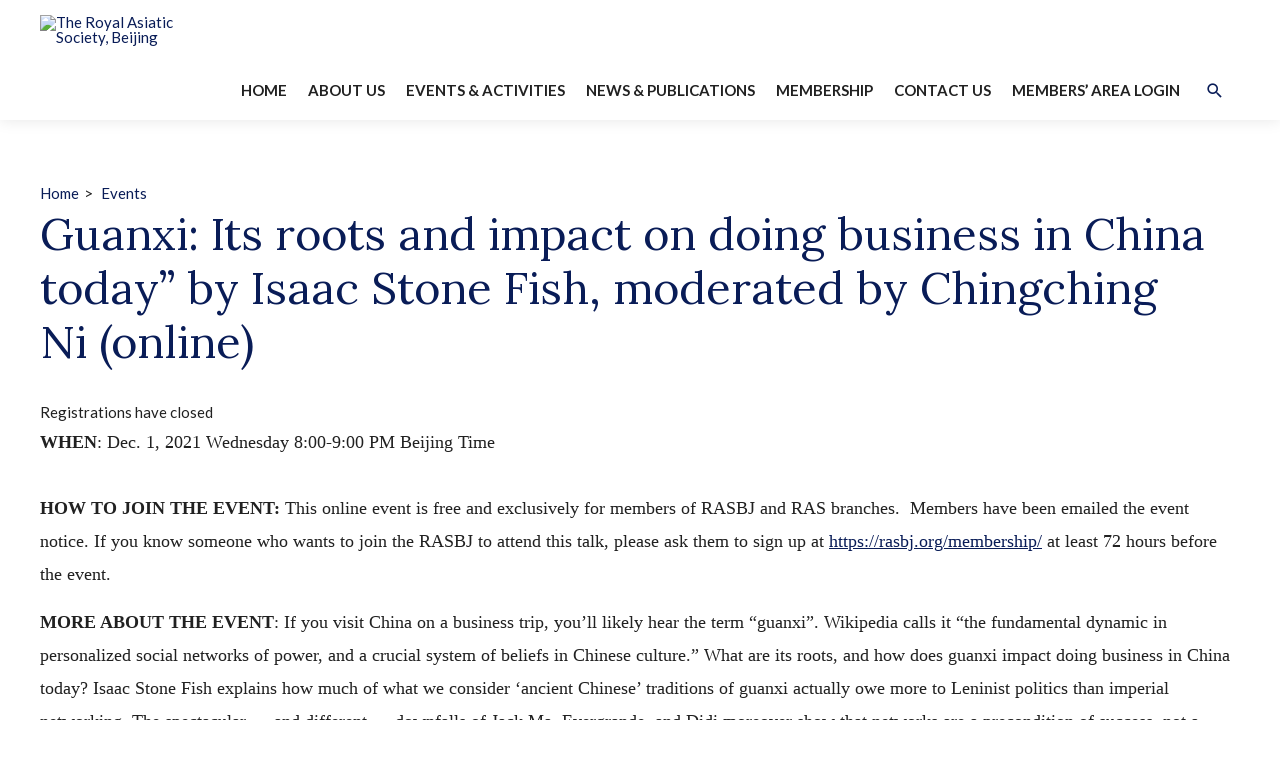

--- FILE ---
content_type: text/css
request_url: https://rasbj.org/wp-content/themes/rasbj/style.css?ver=6.8.3
body_size: 813
content:
/*
Theme Name:   rasbj
Description:  rasbj
Author:       rasdmin
Author URL:   https://ipacktechnologies.com/rasbj
Template:     astra
Version:      1.0
License:      GNU General Public License v2 or later
License URI:  http://www.gnu.org/licenses/gpl-2.0.html
Text Domain:  rasbj
*/

/* Write here your own personal stylesheet */
.main-header-menu .menu-link, .main-header-menu a{padding:0 .7em}
.main-header-menu .sub-menu .menu-link{padding:.3em 1em}
.main-header-menu .menu-item .sub-menu li{padding:0;margin:0}
.video-grid-item a{display:block;padding:30px 25px 10px;color:#091c57; min-height:230px;font-size:18px; line-height:1.4;position:relative; text-align:center;font-weight:600}
.video-grid-item a:before {
    content: "";
    display: block;
    background: url("https://ipacktechnologies.com/rasbj/wp-content/uploads/2020/09/play.png") no-repeat;
    width: 50px;
    height: 50px;
    margin: 0 auto 10px;
}
.video-grid-item a:hover{background:rgba(9,28,67,.15)}


.sgpb-main-html-content-wrapper{padding:20px!important}
.sgpb-main-html-content-wrapper h3.elementor-image-box-title{margin-bottom:15px;color:#091c57}
.subscribe-form{margin-top:-15px!important}
.gform_button{background:#fff!important; color:#091c57!important}
.gform_wrapper ul li.gfield{margin-top:5px!important}
body .gform_wrapper .top_label div.ginput_container{margin-top:0px!important}
.site-header{box-shadow:0 0 15px 0 rgba(0,0,0,.1)}
.main-header-menu .menu-link, .main-header-menu a{font-weight:700!important}
.bdt-prime-slider-skin-general .bdt-prime-slider-next:hover, .bdt-prime-slider-skin-general .bdt-prime-slider-previous:hover{background:#091c57!important; border-color:#091c57!important}
.eael-grid-post .eael-entry-wrapper, .eael-grid-post .eael-entry-footer{padding:25px 35px}

.wpem-event-listings-header, .eael-pricing.style-1 .eael-pricing-item .body ul, #home-event .wpem-share-this-event, #home-event .event_registration, #home-event .wpem-single-event-body-content, .single-event_listing .wpem-event-details {display:none}
.eael-pricing.style-1 .eael-pricing-item{min-height:225px}
#home-event .wpem-single-event-page .wpem-heading-text{font-size:40px}
#home-event .wpem-single-event-body-sidebar .wpem-heading-text{font-size:18px; font-weight:700; text-transform:uppercase}


.wpem-event-listing-header-title {
    display: none;
}
div#comments {
    display: none;
}
.sign-up-btn, input.user-registration-Button.button{background:#091C57; color:#fff}
.single h1.entry-title {
    color: #091C57;
}
span.seprater {
    padding: 0 5px;
}
.logged-in .hide{display:none;}
a.hide.user-registration-Button.button {
	padding: 12px 20px;text-align:center;margin:20px 0
}
.gform_wrapper .gform_footer, .gform_wrapper{margin:0!important}
footer .email-input input#input_3_1{
    background-color: rgba(255,255,255,.8);
    border-radius: 50px;
    padding: 12px 20px;
    font-weight: 700;
    font-size: 15px;
    line-height: 1;
    letter-spacing: 0px;
	width:255px
}
.page-id-2335 #slider-section{display:none;}

@media (min-width: 769px){
.single-post .site-content > .ast-container {
    max-width: 900px;
}
}
.wpem-event-listings.wpem-event-listing-box-view .wpem-event-layout-wrapper {
height: inherit !important;
}

--- FILE ---
content_type: application/x-javascript
request_url: https://rasbj.org/wp-content/themes/rasbj/js/scripts.js?ver=700101-00000
body_size: -90
content:
(function ($) {

$(document).ready(function(){
	  
	    console.log("workinf this files");
	    
	    /** Masonry **/
		function masonryGrid(){
			var $grid = $('.gv-diy-container');
			// initialize
			$grid.masonry({
			itemSelector: '.gv-diy-view',
			columnWidth: '.gv-diy-view',
			horizontalOrder: false,
			});

			$grid.masonry('reloadItems');
			$grid.masonry('layout');

			// layout Masonry after each image loads
			$grid.imagesLoaded().progress( function() {
				$grid.masonry('layout');
			});
		}
		masonryGrid();

	});

}(jQuery));